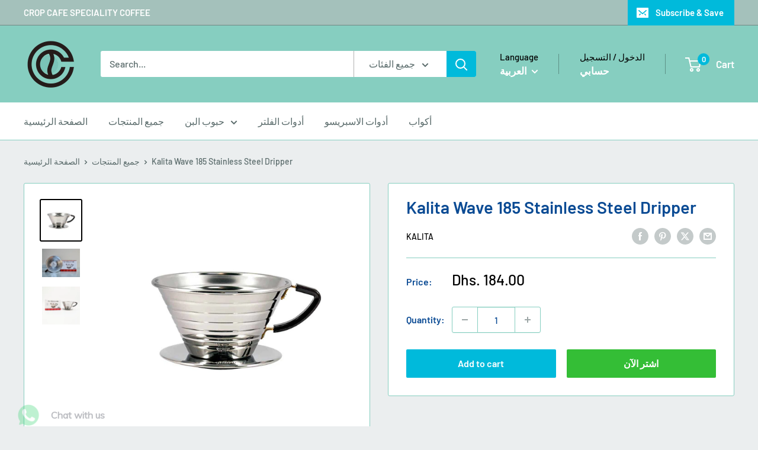

--- FILE ---
content_type: text/javascript
request_url: https://crop.ae/cdn/shop/t/8/assets/custom.js?v=102476495355921946141763052583
body_size: -650
content:
//# sourceMappingURL=/cdn/shop/t/8/assets/custom.js.map?v=102476495355921946141763052583
